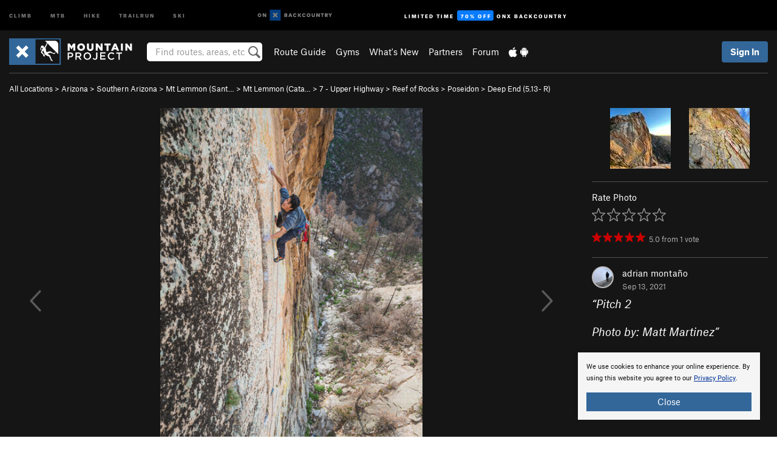

--- FILE ---
content_type: text/html; charset=utf-8
request_url: https://www.google.com/recaptcha/enterprise/anchor?ar=1&k=6LdFNV0jAAAAAJb9kqjVRGnzoAzDwSuJU1LLcyLn&co=aHR0cHM6Ly93d3cubW91bnRhaW5wcm9qZWN0LmNvbTo0NDM.&hl=en&v=PoyoqOPhxBO7pBk68S4YbpHZ&size=invisible&anchor-ms=20000&execute-ms=30000&cb=c40e08jmnlp2
body_size: 48601
content:
<!DOCTYPE HTML><html dir="ltr" lang="en"><head><meta http-equiv="Content-Type" content="text/html; charset=UTF-8">
<meta http-equiv="X-UA-Compatible" content="IE=edge">
<title>reCAPTCHA</title>
<style type="text/css">
/* cyrillic-ext */
@font-face {
  font-family: 'Roboto';
  font-style: normal;
  font-weight: 400;
  font-stretch: 100%;
  src: url(//fonts.gstatic.com/s/roboto/v48/KFO7CnqEu92Fr1ME7kSn66aGLdTylUAMa3GUBHMdazTgWw.woff2) format('woff2');
  unicode-range: U+0460-052F, U+1C80-1C8A, U+20B4, U+2DE0-2DFF, U+A640-A69F, U+FE2E-FE2F;
}
/* cyrillic */
@font-face {
  font-family: 'Roboto';
  font-style: normal;
  font-weight: 400;
  font-stretch: 100%;
  src: url(//fonts.gstatic.com/s/roboto/v48/KFO7CnqEu92Fr1ME7kSn66aGLdTylUAMa3iUBHMdazTgWw.woff2) format('woff2');
  unicode-range: U+0301, U+0400-045F, U+0490-0491, U+04B0-04B1, U+2116;
}
/* greek-ext */
@font-face {
  font-family: 'Roboto';
  font-style: normal;
  font-weight: 400;
  font-stretch: 100%;
  src: url(//fonts.gstatic.com/s/roboto/v48/KFO7CnqEu92Fr1ME7kSn66aGLdTylUAMa3CUBHMdazTgWw.woff2) format('woff2');
  unicode-range: U+1F00-1FFF;
}
/* greek */
@font-face {
  font-family: 'Roboto';
  font-style: normal;
  font-weight: 400;
  font-stretch: 100%;
  src: url(//fonts.gstatic.com/s/roboto/v48/KFO7CnqEu92Fr1ME7kSn66aGLdTylUAMa3-UBHMdazTgWw.woff2) format('woff2');
  unicode-range: U+0370-0377, U+037A-037F, U+0384-038A, U+038C, U+038E-03A1, U+03A3-03FF;
}
/* math */
@font-face {
  font-family: 'Roboto';
  font-style: normal;
  font-weight: 400;
  font-stretch: 100%;
  src: url(//fonts.gstatic.com/s/roboto/v48/KFO7CnqEu92Fr1ME7kSn66aGLdTylUAMawCUBHMdazTgWw.woff2) format('woff2');
  unicode-range: U+0302-0303, U+0305, U+0307-0308, U+0310, U+0312, U+0315, U+031A, U+0326-0327, U+032C, U+032F-0330, U+0332-0333, U+0338, U+033A, U+0346, U+034D, U+0391-03A1, U+03A3-03A9, U+03B1-03C9, U+03D1, U+03D5-03D6, U+03F0-03F1, U+03F4-03F5, U+2016-2017, U+2034-2038, U+203C, U+2040, U+2043, U+2047, U+2050, U+2057, U+205F, U+2070-2071, U+2074-208E, U+2090-209C, U+20D0-20DC, U+20E1, U+20E5-20EF, U+2100-2112, U+2114-2115, U+2117-2121, U+2123-214F, U+2190, U+2192, U+2194-21AE, U+21B0-21E5, U+21F1-21F2, U+21F4-2211, U+2213-2214, U+2216-22FF, U+2308-230B, U+2310, U+2319, U+231C-2321, U+2336-237A, U+237C, U+2395, U+239B-23B7, U+23D0, U+23DC-23E1, U+2474-2475, U+25AF, U+25B3, U+25B7, U+25BD, U+25C1, U+25CA, U+25CC, U+25FB, U+266D-266F, U+27C0-27FF, U+2900-2AFF, U+2B0E-2B11, U+2B30-2B4C, U+2BFE, U+3030, U+FF5B, U+FF5D, U+1D400-1D7FF, U+1EE00-1EEFF;
}
/* symbols */
@font-face {
  font-family: 'Roboto';
  font-style: normal;
  font-weight: 400;
  font-stretch: 100%;
  src: url(//fonts.gstatic.com/s/roboto/v48/KFO7CnqEu92Fr1ME7kSn66aGLdTylUAMaxKUBHMdazTgWw.woff2) format('woff2');
  unicode-range: U+0001-000C, U+000E-001F, U+007F-009F, U+20DD-20E0, U+20E2-20E4, U+2150-218F, U+2190, U+2192, U+2194-2199, U+21AF, U+21E6-21F0, U+21F3, U+2218-2219, U+2299, U+22C4-22C6, U+2300-243F, U+2440-244A, U+2460-24FF, U+25A0-27BF, U+2800-28FF, U+2921-2922, U+2981, U+29BF, U+29EB, U+2B00-2BFF, U+4DC0-4DFF, U+FFF9-FFFB, U+10140-1018E, U+10190-1019C, U+101A0, U+101D0-101FD, U+102E0-102FB, U+10E60-10E7E, U+1D2C0-1D2D3, U+1D2E0-1D37F, U+1F000-1F0FF, U+1F100-1F1AD, U+1F1E6-1F1FF, U+1F30D-1F30F, U+1F315, U+1F31C, U+1F31E, U+1F320-1F32C, U+1F336, U+1F378, U+1F37D, U+1F382, U+1F393-1F39F, U+1F3A7-1F3A8, U+1F3AC-1F3AF, U+1F3C2, U+1F3C4-1F3C6, U+1F3CA-1F3CE, U+1F3D4-1F3E0, U+1F3ED, U+1F3F1-1F3F3, U+1F3F5-1F3F7, U+1F408, U+1F415, U+1F41F, U+1F426, U+1F43F, U+1F441-1F442, U+1F444, U+1F446-1F449, U+1F44C-1F44E, U+1F453, U+1F46A, U+1F47D, U+1F4A3, U+1F4B0, U+1F4B3, U+1F4B9, U+1F4BB, U+1F4BF, U+1F4C8-1F4CB, U+1F4D6, U+1F4DA, U+1F4DF, U+1F4E3-1F4E6, U+1F4EA-1F4ED, U+1F4F7, U+1F4F9-1F4FB, U+1F4FD-1F4FE, U+1F503, U+1F507-1F50B, U+1F50D, U+1F512-1F513, U+1F53E-1F54A, U+1F54F-1F5FA, U+1F610, U+1F650-1F67F, U+1F687, U+1F68D, U+1F691, U+1F694, U+1F698, U+1F6AD, U+1F6B2, U+1F6B9-1F6BA, U+1F6BC, U+1F6C6-1F6CF, U+1F6D3-1F6D7, U+1F6E0-1F6EA, U+1F6F0-1F6F3, U+1F6F7-1F6FC, U+1F700-1F7FF, U+1F800-1F80B, U+1F810-1F847, U+1F850-1F859, U+1F860-1F887, U+1F890-1F8AD, U+1F8B0-1F8BB, U+1F8C0-1F8C1, U+1F900-1F90B, U+1F93B, U+1F946, U+1F984, U+1F996, U+1F9E9, U+1FA00-1FA6F, U+1FA70-1FA7C, U+1FA80-1FA89, U+1FA8F-1FAC6, U+1FACE-1FADC, U+1FADF-1FAE9, U+1FAF0-1FAF8, U+1FB00-1FBFF;
}
/* vietnamese */
@font-face {
  font-family: 'Roboto';
  font-style: normal;
  font-weight: 400;
  font-stretch: 100%;
  src: url(//fonts.gstatic.com/s/roboto/v48/KFO7CnqEu92Fr1ME7kSn66aGLdTylUAMa3OUBHMdazTgWw.woff2) format('woff2');
  unicode-range: U+0102-0103, U+0110-0111, U+0128-0129, U+0168-0169, U+01A0-01A1, U+01AF-01B0, U+0300-0301, U+0303-0304, U+0308-0309, U+0323, U+0329, U+1EA0-1EF9, U+20AB;
}
/* latin-ext */
@font-face {
  font-family: 'Roboto';
  font-style: normal;
  font-weight: 400;
  font-stretch: 100%;
  src: url(//fonts.gstatic.com/s/roboto/v48/KFO7CnqEu92Fr1ME7kSn66aGLdTylUAMa3KUBHMdazTgWw.woff2) format('woff2');
  unicode-range: U+0100-02BA, U+02BD-02C5, U+02C7-02CC, U+02CE-02D7, U+02DD-02FF, U+0304, U+0308, U+0329, U+1D00-1DBF, U+1E00-1E9F, U+1EF2-1EFF, U+2020, U+20A0-20AB, U+20AD-20C0, U+2113, U+2C60-2C7F, U+A720-A7FF;
}
/* latin */
@font-face {
  font-family: 'Roboto';
  font-style: normal;
  font-weight: 400;
  font-stretch: 100%;
  src: url(//fonts.gstatic.com/s/roboto/v48/KFO7CnqEu92Fr1ME7kSn66aGLdTylUAMa3yUBHMdazQ.woff2) format('woff2');
  unicode-range: U+0000-00FF, U+0131, U+0152-0153, U+02BB-02BC, U+02C6, U+02DA, U+02DC, U+0304, U+0308, U+0329, U+2000-206F, U+20AC, U+2122, U+2191, U+2193, U+2212, U+2215, U+FEFF, U+FFFD;
}
/* cyrillic-ext */
@font-face {
  font-family: 'Roboto';
  font-style: normal;
  font-weight: 500;
  font-stretch: 100%;
  src: url(//fonts.gstatic.com/s/roboto/v48/KFO7CnqEu92Fr1ME7kSn66aGLdTylUAMa3GUBHMdazTgWw.woff2) format('woff2');
  unicode-range: U+0460-052F, U+1C80-1C8A, U+20B4, U+2DE0-2DFF, U+A640-A69F, U+FE2E-FE2F;
}
/* cyrillic */
@font-face {
  font-family: 'Roboto';
  font-style: normal;
  font-weight: 500;
  font-stretch: 100%;
  src: url(//fonts.gstatic.com/s/roboto/v48/KFO7CnqEu92Fr1ME7kSn66aGLdTylUAMa3iUBHMdazTgWw.woff2) format('woff2');
  unicode-range: U+0301, U+0400-045F, U+0490-0491, U+04B0-04B1, U+2116;
}
/* greek-ext */
@font-face {
  font-family: 'Roboto';
  font-style: normal;
  font-weight: 500;
  font-stretch: 100%;
  src: url(//fonts.gstatic.com/s/roboto/v48/KFO7CnqEu92Fr1ME7kSn66aGLdTylUAMa3CUBHMdazTgWw.woff2) format('woff2');
  unicode-range: U+1F00-1FFF;
}
/* greek */
@font-face {
  font-family: 'Roboto';
  font-style: normal;
  font-weight: 500;
  font-stretch: 100%;
  src: url(//fonts.gstatic.com/s/roboto/v48/KFO7CnqEu92Fr1ME7kSn66aGLdTylUAMa3-UBHMdazTgWw.woff2) format('woff2');
  unicode-range: U+0370-0377, U+037A-037F, U+0384-038A, U+038C, U+038E-03A1, U+03A3-03FF;
}
/* math */
@font-face {
  font-family: 'Roboto';
  font-style: normal;
  font-weight: 500;
  font-stretch: 100%;
  src: url(//fonts.gstatic.com/s/roboto/v48/KFO7CnqEu92Fr1ME7kSn66aGLdTylUAMawCUBHMdazTgWw.woff2) format('woff2');
  unicode-range: U+0302-0303, U+0305, U+0307-0308, U+0310, U+0312, U+0315, U+031A, U+0326-0327, U+032C, U+032F-0330, U+0332-0333, U+0338, U+033A, U+0346, U+034D, U+0391-03A1, U+03A3-03A9, U+03B1-03C9, U+03D1, U+03D5-03D6, U+03F0-03F1, U+03F4-03F5, U+2016-2017, U+2034-2038, U+203C, U+2040, U+2043, U+2047, U+2050, U+2057, U+205F, U+2070-2071, U+2074-208E, U+2090-209C, U+20D0-20DC, U+20E1, U+20E5-20EF, U+2100-2112, U+2114-2115, U+2117-2121, U+2123-214F, U+2190, U+2192, U+2194-21AE, U+21B0-21E5, U+21F1-21F2, U+21F4-2211, U+2213-2214, U+2216-22FF, U+2308-230B, U+2310, U+2319, U+231C-2321, U+2336-237A, U+237C, U+2395, U+239B-23B7, U+23D0, U+23DC-23E1, U+2474-2475, U+25AF, U+25B3, U+25B7, U+25BD, U+25C1, U+25CA, U+25CC, U+25FB, U+266D-266F, U+27C0-27FF, U+2900-2AFF, U+2B0E-2B11, U+2B30-2B4C, U+2BFE, U+3030, U+FF5B, U+FF5D, U+1D400-1D7FF, U+1EE00-1EEFF;
}
/* symbols */
@font-face {
  font-family: 'Roboto';
  font-style: normal;
  font-weight: 500;
  font-stretch: 100%;
  src: url(//fonts.gstatic.com/s/roboto/v48/KFO7CnqEu92Fr1ME7kSn66aGLdTylUAMaxKUBHMdazTgWw.woff2) format('woff2');
  unicode-range: U+0001-000C, U+000E-001F, U+007F-009F, U+20DD-20E0, U+20E2-20E4, U+2150-218F, U+2190, U+2192, U+2194-2199, U+21AF, U+21E6-21F0, U+21F3, U+2218-2219, U+2299, U+22C4-22C6, U+2300-243F, U+2440-244A, U+2460-24FF, U+25A0-27BF, U+2800-28FF, U+2921-2922, U+2981, U+29BF, U+29EB, U+2B00-2BFF, U+4DC0-4DFF, U+FFF9-FFFB, U+10140-1018E, U+10190-1019C, U+101A0, U+101D0-101FD, U+102E0-102FB, U+10E60-10E7E, U+1D2C0-1D2D3, U+1D2E0-1D37F, U+1F000-1F0FF, U+1F100-1F1AD, U+1F1E6-1F1FF, U+1F30D-1F30F, U+1F315, U+1F31C, U+1F31E, U+1F320-1F32C, U+1F336, U+1F378, U+1F37D, U+1F382, U+1F393-1F39F, U+1F3A7-1F3A8, U+1F3AC-1F3AF, U+1F3C2, U+1F3C4-1F3C6, U+1F3CA-1F3CE, U+1F3D4-1F3E0, U+1F3ED, U+1F3F1-1F3F3, U+1F3F5-1F3F7, U+1F408, U+1F415, U+1F41F, U+1F426, U+1F43F, U+1F441-1F442, U+1F444, U+1F446-1F449, U+1F44C-1F44E, U+1F453, U+1F46A, U+1F47D, U+1F4A3, U+1F4B0, U+1F4B3, U+1F4B9, U+1F4BB, U+1F4BF, U+1F4C8-1F4CB, U+1F4D6, U+1F4DA, U+1F4DF, U+1F4E3-1F4E6, U+1F4EA-1F4ED, U+1F4F7, U+1F4F9-1F4FB, U+1F4FD-1F4FE, U+1F503, U+1F507-1F50B, U+1F50D, U+1F512-1F513, U+1F53E-1F54A, U+1F54F-1F5FA, U+1F610, U+1F650-1F67F, U+1F687, U+1F68D, U+1F691, U+1F694, U+1F698, U+1F6AD, U+1F6B2, U+1F6B9-1F6BA, U+1F6BC, U+1F6C6-1F6CF, U+1F6D3-1F6D7, U+1F6E0-1F6EA, U+1F6F0-1F6F3, U+1F6F7-1F6FC, U+1F700-1F7FF, U+1F800-1F80B, U+1F810-1F847, U+1F850-1F859, U+1F860-1F887, U+1F890-1F8AD, U+1F8B0-1F8BB, U+1F8C0-1F8C1, U+1F900-1F90B, U+1F93B, U+1F946, U+1F984, U+1F996, U+1F9E9, U+1FA00-1FA6F, U+1FA70-1FA7C, U+1FA80-1FA89, U+1FA8F-1FAC6, U+1FACE-1FADC, U+1FADF-1FAE9, U+1FAF0-1FAF8, U+1FB00-1FBFF;
}
/* vietnamese */
@font-face {
  font-family: 'Roboto';
  font-style: normal;
  font-weight: 500;
  font-stretch: 100%;
  src: url(//fonts.gstatic.com/s/roboto/v48/KFO7CnqEu92Fr1ME7kSn66aGLdTylUAMa3OUBHMdazTgWw.woff2) format('woff2');
  unicode-range: U+0102-0103, U+0110-0111, U+0128-0129, U+0168-0169, U+01A0-01A1, U+01AF-01B0, U+0300-0301, U+0303-0304, U+0308-0309, U+0323, U+0329, U+1EA0-1EF9, U+20AB;
}
/* latin-ext */
@font-face {
  font-family: 'Roboto';
  font-style: normal;
  font-weight: 500;
  font-stretch: 100%;
  src: url(//fonts.gstatic.com/s/roboto/v48/KFO7CnqEu92Fr1ME7kSn66aGLdTylUAMa3KUBHMdazTgWw.woff2) format('woff2');
  unicode-range: U+0100-02BA, U+02BD-02C5, U+02C7-02CC, U+02CE-02D7, U+02DD-02FF, U+0304, U+0308, U+0329, U+1D00-1DBF, U+1E00-1E9F, U+1EF2-1EFF, U+2020, U+20A0-20AB, U+20AD-20C0, U+2113, U+2C60-2C7F, U+A720-A7FF;
}
/* latin */
@font-face {
  font-family: 'Roboto';
  font-style: normal;
  font-weight: 500;
  font-stretch: 100%;
  src: url(//fonts.gstatic.com/s/roboto/v48/KFO7CnqEu92Fr1ME7kSn66aGLdTylUAMa3yUBHMdazQ.woff2) format('woff2');
  unicode-range: U+0000-00FF, U+0131, U+0152-0153, U+02BB-02BC, U+02C6, U+02DA, U+02DC, U+0304, U+0308, U+0329, U+2000-206F, U+20AC, U+2122, U+2191, U+2193, U+2212, U+2215, U+FEFF, U+FFFD;
}
/* cyrillic-ext */
@font-face {
  font-family: 'Roboto';
  font-style: normal;
  font-weight: 900;
  font-stretch: 100%;
  src: url(//fonts.gstatic.com/s/roboto/v48/KFO7CnqEu92Fr1ME7kSn66aGLdTylUAMa3GUBHMdazTgWw.woff2) format('woff2');
  unicode-range: U+0460-052F, U+1C80-1C8A, U+20B4, U+2DE0-2DFF, U+A640-A69F, U+FE2E-FE2F;
}
/* cyrillic */
@font-face {
  font-family: 'Roboto';
  font-style: normal;
  font-weight: 900;
  font-stretch: 100%;
  src: url(//fonts.gstatic.com/s/roboto/v48/KFO7CnqEu92Fr1ME7kSn66aGLdTylUAMa3iUBHMdazTgWw.woff2) format('woff2');
  unicode-range: U+0301, U+0400-045F, U+0490-0491, U+04B0-04B1, U+2116;
}
/* greek-ext */
@font-face {
  font-family: 'Roboto';
  font-style: normal;
  font-weight: 900;
  font-stretch: 100%;
  src: url(//fonts.gstatic.com/s/roboto/v48/KFO7CnqEu92Fr1ME7kSn66aGLdTylUAMa3CUBHMdazTgWw.woff2) format('woff2');
  unicode-range: U+1F00-1FFF;
}
/* greek */
@font-face {
  font-family: 'Roboto';
  font-style: normal;
  font-weight: 900;
  font-stretch: 100%;
  src: url(//fonts.gstatic.com/s/roboto/v48/KFO7CnqEu92Fr1ME7kSn66aGLdTylUAMa3-UBHMdazTgWw.woff2) format('woff2');
  unicode-range: U+0370-0377, U+037A-037F, U+0384-038A, U+038C, U+038E-03A1, U+03A3-03FF;
}
/* math */
@font-face {
  font-family: 'Roboto';
  font-style: normal;
  font-weight: 900;
  font-stretch: 100%;
  src: url(//fonts.gstatic.com/s/roboto/v48/KFO7CnqEu92Fr1ME7kSn66aGLdTylUAMawCUBHMdazTgWw.woff2) format('woff2');
  unicode-range: U+0302-0303, U+0305, U+0307-0308, U+0310, U+0312, U+0315, U+031A, U+0326-0327, U+032C, U+032F-0330, U+0332-0333, U+0338, U+033A, U+0346, U+034D, U+0391-03A1, U+03A3-03A9, U+03B1-03C9, U+03D1, U+03D5-03D6, U+03F0-03F1, U+03F4-03F5, U+2016-2017, U+2034-2038, U+203C, U+2040, U+2043, U+2047, U+2050, U+2057, U+205F, U+2070-2071, U+2074-208E, U+2090-209C, U+20D0-20DC, U+20E1, U+20E5-20EF, U+2100-2112, U+2114-2115, U+2117-2121, U+2123-214F, U+2190, U+2192, U+2194-21AE, U+21B0-21E5, U+21F1-21F2, U+21F4-2211, U+2213-2214, U+2216-22FF, U+2308-230B, U+2310, U+2319, U+231C-2321, U+2336-237A, U+237C, U+2395, U+239B-23B7, U+23D0, U+23DC-23E1, U+2474-2475, U+25AF, U+25B3, U+25B7, U+25BD, U+25C1, U+25CA, U+25CC, U+25FB, U+266D-266F, U+27C0-27FF, U+2900-2AFF, U+2B0E-2B11, U+2B30-2B4C, U+2BFE, U+3030, U+FF5B, U+FF5D, U+1D400-1D7FF, U+1EE00-1EEFF;
}
/* symbols */
@font-face {
  font-family: 'Roboto';
  font-style: normal;
  font-weight: 900;
  font-stretch: 100%;
  src: url(//fonts.gstatic.com/s/roboto/v48/KFO7CnqEu92Fr1ME7kSn66aGLdTylUAMaxKUBHMdazTgWw.woff2) format('woff2');
  unicode-range: U+0001-000C, U+000E-001F, U+007F-009F, U+20DD-20E0, U+20E2-20E4, U+2150-218F, U+2190, U+2192, U+2194-2199, U+21AF, U+21E6-21F0, U+21F3, U+2218-2219, U+2299, U+22C4-22C6, U+2300-243F, U+2440-244A, U+2460-24FF, U+25A0-27BF, U+2800-28FF, U+2921-2922, U+2981, U+29BF, U+29EB, U+2B00-2BFF, U+4DC0-4DFF, U+FFF9-FFFB, U+10140-1018E, U+10190-1019C, U+101A0, U+101D0-101FD, U+102E0-102FB, U+10E60-10E7E, U+1D2C0-1D2D3, U+1D2E0-1D37F, U+1F000-1F0FF, U+1F100-1F1AD, U+1F1E6-1F1FF, U+1F30D-1F30F, U+1F315, U+1F31C, U+1F31E, U+1F320-1F32C, U+1F336, U+1F378, U+1F37D, U+1F382, U+1F393-1F39F, U+1F3A7-1F3A8, U+1F3AC-1F3AF, U+1F3C2, U+1F3C4-1F3C6, U+1F3CA-1F3CE, U+1F3D4-1F3E0, U+1F3ED, U+1F3F1-1F3F3, U+1F3F5-1F3F7, U+1F408, U+1F415, U+1F41F, U+1F426, U+1F43F, U+1F441-1F442, U+1F444, U+1F446-1F449, U+1F44C-1F44E, U+1F453, U+1F46A, U+1F47D, U+1F4A3, U+1F4B0, U+1F4B3, U+1F4B9, U+1F4BB, U+1F4BF, U+1F4C8-1F4CB, U+1F4D6, U+1F4DA, U+1F4DF, U+1F4E3-1F4E6, U+1F4EA-1F4ED, U+1F4F7, U+1F4F9-1F4FB, U+1F4FD-1F4FE, U+1F503, U+1F507-1F50B, U+1F50D, U+1F512-1F513, U+1F53E-1F54A, U+1F54F-1F5FA, U+1F610, U+1F650-1F67F, U+1F687, U+1F68D, U+1F691, U+1F694, U+1F698, U+1F6AD, U+1F6B2, U+1F6B9-1F6BA, U+1F6BC, U+1F6C6-1F6CF, U+1F6D3-1F6D7, U+1F6E0-1F6EA, U+1F6F0-1F6F3, U+1F6F7-1F6FC, U+1F700-1F7FF, U+1F800-1F80B, U+1F810-1F847, U+1F850-1F859, U+1F860-1F887, U+1F890-1F8AD, U+1F8B0-1F8BB, U+1F8C0-1F8C1, U+1F900-1F90B, U+1F93B, U+1F946, U+1F984, U+1F996, U+1F9E9, U+1FA00-1FA6F, U+1FA70-1FA7C, U+1FA80-1FA89, U+1FA8F-1FAC6, U+1FACE-1FADC, U+1FADF-1FAE9, U+1FAF0-1FAF8, U+1FB00-1FBFF;
}
/* vietnamese */
@font-face {
  font-family: 'Roboto';
  font-style: normal;
  font-weight: 900;
  font-stretch: 100%;
  src: url(//fonts.gstatic.com/s/roboto/v48/KFO7CnqEu92Fr1ME7kSn66aGLdTylUAMa3OUBHMdazTgWw.woff2) format('woff2');
  unicode-range: U+0102-0103, U+0110-0111, U+0128-0129, U+0168-0169, U+01A0-01A1, U+01AF-01B0, U+0300-0301, U+0303-0304, U+0308-0309, U+0323, U+0329, U+1EA0-1EF9, U+20AB;
}
/* latin-ext */
@font-face {
  font-family: 'Roboto';
  font-style: normal;
  font-weight: 900;
  font-stretch: 100%;
  src: url(//fonts.gstatic.com/s/roboto/v48/KFO7CnqEu92Fr1ME7kSn66aGLdTylUAMa3KUBHMdazTgWw.woff2) format('woff2');
  unicode-range: U+0100-02BA, U+02BD-02C5, U+02C7-02CC, U+02CE-02D7, U+02DD-02FF, U+0304, U+0308, U+0329, U+1D00-1DBF, U+1E00-1E9F, U+1EF2-1EFF, U+2020, U+20A0-20AB, U+20AD-20C0, U+2113, U+2C60-2C7F, U+A720-A7FF;
}
/* latin */
@font-face {
  font-family: 'Roboto';
  font-style: normal;
  font-weight: 900;
  font-stretch: 100%;
  src: url(//fonts.gstatic.com/s/roboto/v48/KFO7CnqEu92Fr1ME7kSn66aGLdTylUAMa3yUBHMdazQ.woff2) format('woff2');
  unicode-range: U+0000-00FF, U+0131, U+0152-0153, U+02BB-02BC, U+02C6, U+02DA, U+02DC, U+0304, U+0308, U+0329, U+2000-206F, U+20AC, U+2122, U+2191, U+2193, U+2212, U+2215, U+FEFF, U+FFFD;
}

</style>
<link rel="stylesheet" type="text/css" href="https://www.gstatic.com/recaptcha/releases/PoyoqOPhxBO7pBk68S4YbpHZ/styles__ltr.css">
<script nonce="_aMsFNDl9EmpmRm_Llvc9g" type="text/javascript">window['__recaptcha_api'] = 'https://www.google.com/recaptcha/enterprise/';</script>
<script type="text/javascript" src="https://www.gstatic.com/recaptcha/releases/PoyoqOPhxBO7pBk68S4YbpHZ/recaptcha__en.js" nonce="_aMsFNDl9EmpmRm_Llvc9g">
      
    </script></head>
<body><div id="rc-anchor-alert" class="rc-anchor-alert"></div>
<input type="hidden" id="recaptcha-token" value="[base64]">
<script type="text/javascript" nonce="_aMsFNDl9EmpmRm_Llvc9g">
      recaptcha.anchor.Main.init("[\x22ainput\x22,[\x22bgdata\x22,\x22\x22,\[base64]/[base64]/[base64]/KE4oMTI0LHYsdi5HKSxMWihsLHYpKTpOKDEyNCx2LGwpLFYpLHYpLFQpKSxGKDE3MSx2KX0scjc9ZnVuY3Rpb24obCl7cmV0dXJuIGx9LEM9ZnVuY3Rpb24obCxWLHYpe04odixsLFYpLFZbYWtdPTI3OTZ9LG49ZnVuY3Rpb24obCxWKXtWLlg9KChWLlg/[base64]/[base64]/[base64]/[base64]/[base64]/[base64]/[base64]/[base64]/[base64]/[base64]/[base64]\\u003d\x22,\[base64]\\u003d\\u003d\x22,\x22d8ObwqA4w69Zw73CscOzw5rCg3B7YRvDp8OEdFlCScK/w7c1NH/CisOPwrLCrAVFw5EIfUk+wrYew7LCmsKOwq8OwqzCq8O3wrxSwqQiw6J+PV/DpDZzIBFhw4w/VHtKHMK7woPDuhB5U08nwqLDocK7Nw8RHkYJwpTDpcKdw6bCj8OKwrAGw4bDn8OZwptzUsKYw5HDrsKhwrbCgFhtw5jClMK6RcO/M8K9w6DDpcORSsO5bDw/fArDoSE/w7IqworDuU3DqBDCjcOKw5TDkS3DscOcZy/DqhtPwoQ/O8OyDkTDqFHCumtHE8O2FDbCkRFww4DCqBcKw5HCrDXDoVtSwoJBfhANwoEUwp9QWCDDkX95dcO9w4EVwr/DncKUHMOyQMKlw5rDmsOgZnBmw5/DncK0w4Ncw5rCs3PCpMO2w4lKwrZGw4/DosOfw7MmQi7CnDgrwq8Lw67DucOQwq0KNkxKwpRhw7jDnRbCusOpw7w6wqxMwrIYZcOfwp/CrFphwoUjNFwpw5jDqXTCqxZ5w5MFw4rCiH/ChAbDlMOZw5pFJsOrw4LCqR8iKsOAw7IAw5J1X8KVWcKyw7dfYCMMwoImwoIMEzpiw5svw5xLwrgKw6AVBiYsWyFIw70fCCF0JsOzdlHDmVR3LV9Nw7hDfcKzWl3DoHvDt3VoelHDkMKAwqBAVGjCmW/[base64]/CisO9Xz7Crzs/FcKDGXjCp8O5w5YEMcKfw4pYE8KPP8Kiw6jDtMK2woTCssOxw6BWcMKIwqYGNSQtwrDCtMOXAAJdei15wpUPwoRsYcKGd8K4w49zEsKawrM9w5prwpbCskI8w6Vow4wVIXoZwobCsERAcMOhw7Jcw4QLw7VZecOHw5jDosKFw4A8dMORM0PDuQPDs8ORwrnDqE/CqGvDs8KTw6TChRHDui/DrwXDssKLwrbCr8OdAsKzw6k/[base64]/CkB3Cnm3Cu8K0OnIvcxgUwqfCv3bDuWrChQ/[base64]/N1fDrErDtxZpwox5w5d8wpbCjmrDk8OibkzCgsOfKBzDigHDq28cw47DnAM2wqouw6/CgEUywqUuQsKlKMKnwqjDsD0pw5PCjMO1TsOmwrlzw404wqnCmA4lBn7CikbCm8Krw4jCoXrDj0IlThgLOsKUwoNUw5LDjcKHwr3DoknCiQkXwr04d8KlwojCm8Kow4TDsSY1woBRAcKQwq7Cn8OWeHgnwrssMcOkVcK6w6oFRD/DmWAcw7bCl8K2XHYNLUTCnsONEsOdwo/CiMKxOcKGwposasO3ITDDjFvDqcKlf8Opw5zDn8K3wpxuHCAMw6VjaDDDkMKpw5pkPxrDrRbCq8O9wpJlQy4Kw4bCol0FwrIlAQXDgMOPw4nCsDVWw4VBwpfCoXPDmRhuw7DDr2zDhsKJw4UbTMK2w7nDinnCl0DDh8Kmw6IXUEcVw64DwrIzcsOrHcKIwoPCpBjCrz/CkMKcbAZGc8KJwoTChcO9w7rDh8K0Ki4wXRjCjwvDocKhT1M3eMOrV8Oew4fClcOyCsODw40BW8OPwqtFDMKUwqXDq10lwozCr8KmEMOkw5Viw5Nyw4/DgMKSUsKPwrVRwo7DqcOVB1fDv1RtwoTCjsOnQyvCkAXDvcKbdcOvITnDm8KJbcO/[base64]/CnlRpwod1VRvDt8KWw5jDo0HDrsOVwq5/w70yPnXCskEKX3rCmlzClMKeIcORBcKgwrDCjMOUwqFbbMOpwo1UTGrDqMKIKSXCmhN4Kk7DjsOWw6HDusOzwpJYwqbCnMKsw5V7wrRyw4ARw7XCtAp2w4kZwrk0w50rSsKycMKiSMKww7osMcKewpNDX8ONw4McwqxjwroSw6rCvsOvNMOkw5/CjhUIwrhzw58bd1Z5w7rDhsOswr7DukTCusO2PMKDwpk/NsKBwox5U1LClsOswq7CnzDCtcK3G8KEw5XDgUbCosK9wrhtwq/Dkj5LSwsWL8ObwqUHwr/Ct8Kwb8KewrfCr8K7wpnCi8OKNnh6MMKNK8KFcxkmO0HCqw9Jwr4MW3bDmcK6GcOGfsKpwplfwpzCkjBjw5/CpcO6SMOINSjDmsKMwpNYLi/CvMKsbWxYwrYuV8OAw6UTw4bChCHCq1XChD/DrsOQPcKlwpXDnjnDjcKTwrfClGRRPMOFFsK/w7zDolfDlcK8YsOfw73CpMK+PHd0wr7CoV3DujXDsEppTcKlK3V9G8Krw5fCvMO7eEfCuxvDuSnCqsOgw5hbwo0gX8OPw7PDvsO7w7YrwpxLMsOPJGxowqgFWG3Dr8O1asOFw7fCkUwIMULDpC7Dq8OQw7jCksOWwrPDnG0/w4LDrRnCkcO2w54hwrrChy1heMKiKsKWw4nCocOvLyrCqGVhwpfCnsOgwpEGw4TDjFHCksOyeQJGN1A/[base64]/w6HCqictw6zCuXR1wpkAw47CiSrDnGFiMcKcwpNuFMOmXcKmGsKvw6snwoHCi0nChMO5Dhc6OyTClFzCtApkwoxccMOoXkBcaMO+wpHCp3h5wo50wqrCvA5Fw6DDqXgXIUDCusOpw59nGcO/wp3Cp8OAwr0MCWvDqTwgWX8SNMO6BEVjdVfCgsOBZD1XJHBow5rDp8OTwq/[base64]/DkTocBFPDhi7DmVrClTEoVB/CgMOkwq8Mw5DDhMKfeBXDuxl9LWbDrsK4wpLDtmDDl8O3PFjDocOiAWRPw61Bw4zDocOPdmDCncK0LAFbAsKiYBzDowbDgsKyTD/[base64]/FSdpD8KAEMKnwpNCcg3DoHHCsHwTw6EFE2HDucO3wqDDpWjDrMOXfcK9w5svFzd/ZBbDshMNwrzDg8OuW2TDnMKPHldILcKawqLDiMO5w7PDmyPChcKQOlfCt8KFw4Mawo/CvAvDj8OiBcOPw7AUHU0zwo3CoDZGWx/[base64]/CiRPCqTonwqvDsURAw6JbN39Bw5HCosO3PzrCq8KEF8K+SMKyfcOnw7jChWXDiMKTLsO8DGbDkDjDhsOOwrHCrQRSe8KLwqFlEC0QUW7DrXczRsKTw5p0wqceWXbChE/Cv0wfw4p4w5XDqMKQwpvDpcKxfQd/wrxEcMKKWX4pJz/CklxfZiVTwrIXOk9fbhNbe2AVDDU8wqgHD1TChcOYeMOSwp3DoAjDuMOaHcObfXdhwp/Dn8KZHRQBwqduZsKbw6/[base64]/SFViScOzwpDCrgfDo8KiwrTDhXwQSF/CrMKkw53DisO+w4fCvi9XwqHDr8OdwpV0w6ovw4QrG2wjw4TDvsKBCRrCosOZWDDDqHnDjcOsGkVuwokmwqlAw4tHw4bDmh8Cw58KKcKtw6E6wqLDsjFxQcO1wq/DpcO9FMKxdxMqa1kxSgPCu8OKa8OxM8OUw7MoZMOoW8OIQ8KfN8KJwrPDpy3DjzBafSvCiMKzejbDpsOLw5fCgcO4RW7DosKtcCJ+d1/DvkZswoTCn8KsY8O5WsO8w6HCtBvCrn8Gw5TDo8Oufy3DskJ5aEPCsRkWJBAUcnbCqDVJwrQ1w5oMcQYDwohwBsOvW8KGdcKJwpTCgcOww7zCl07CqRhXw5lpw4gcLBvCulPCgEwrM8ORw6Q0a0TCk8OQfMKPKcKVSMKVF8Ojw6fDhm/Ctw/DnEREIsKHQcOqHMO8w65UKx51w7dXPT1LWcKlZDQgEsKjVnoow5bCrR1VOjpBMMO6w4YXRHHDvcOJKsOsw6vDgRs0esKRw4wSW8OAFT5/[base64]/DqsKVdsKVw4suw5Jcw7QdaSvDhgQZwqMww4lswpPCr8OVcsOpwrXDhWkGw7YCH8OnYEzCizNLw6QqBnRpw5fCsgNfX8KBSsKNecKPIcKzcGbChjvDg8KEN8KOPRfChWzDhMKRP8Kkw7pYdcOfVcOXw7fCo8O8w5Q/PsOTwoHDhQHCn8KhwoXDvMOqfmRoN0bDu3zDuA4rMMKLAh3Dk8Oyw7oJGxQawobCpsKrYz/Cu2V9w6zClRdjQsKzc8OlwpBKwo0JRQkRw5TCugDCrMKgLVIkfh0AAkfCjMOHSWjDvR3DmmAkG8Ktw7DDgcKiFThZwrEJwpLCmjgnXF/[base64]/wq8GwoXCuHjCg8OgDMOIwrfDlcOuw74lwptBwpgcATHCsMKWDcKaN8OnXWbCh3PDkMKXwovDm08Iwpt1w5XDp8O8woZ0wrTCtsKgBsKoQ8KPF8KGUlnDhEUpwrbDszh8VznDpsOKcktNJsOOIMKqw6l0QmzCjsK/JcOYehbDjkbDlMK+w53CoztswrkiwrwEw5vDp3PCtcKeEyMvwq0cw7/DsMKYwqjDk8OXwrN+wrbDusKCw4/[base64]/CuMKEw7HDoMOwOMKZwpR+w7RoAcOKw7IkwoLDiCcOQlQrw7ldwr5rUitqT8OowoPClcK9w5jCrALDpgQeBMOZWcOcYsOSw5nCnMOEXzXDhXdZGQ/DvcOhG8OTfFArXMKpOWrDvsO2PsKVwrXCgsOtP8KGw4PDq0rDrTHCqmvCpsOPw4XDvMK+JC00IG1qN0LCmMOMw5XCgcKRwqrDk8O5WsKfOxxALVM8wrUdWcOWcS3DqcKAw5ogwp7DgAQ/wqLCp8KqwqfCgSbDk8K6wrTDqcKuwplOw5A/FMKnwqDCi8KjE8OLa8ORwpPCs8KnPF/DvG/Dvl/CvsKWw5dDBhlICcOmw78uBMK5w6/DusKdM2/DvcOZbcKSwobCrsK0ZMKYGw5edSbCgcOIe8KFbhlkw7bChyMfLcO1CVZlwpTDmMKOFXTCmMK/w7pHPcKOYMOow5VLw5puPsOZw5skbxhKRytKQmfDkcKGEsKKEGfDlMKnccOcTnZewpTCvsO4GsOFRBTCqMOFw554UsKgw7hGwp04bxkwaMOwVRvDvgrDocKGGMO5OwHCh8OewpQ/[base64]/DqlHDu8O3aiNUJBDDjcOhEzTClMOaw6/Dog7DiRQOJMO1w5NPw4TCvhEDwq3Dngh8EsOlw4tdwrJawqlXSMKHYMKIJsKyfsKUwqZZw6ALw7BUA8OWPsOlVcO5w4DCk8OywqzDsAdOw7zDsUdoW8OuSsKAfsKMVcK3BDpoB8Oyw4zDjcO6wpzCnsKFP29sa8KQcVZ9wp/DusKnworCqMKCF8KMDycPFxB2YzhEacO/aMKLwqXChsKNw6Imw7LCtMKnw7F7Y8OMQsOjbcKXw7x6w5rDjsOKwpDDqcKmwpkiPVfDu0XDgcO/bnfCpsKZw6TDjD/DqUnCnMKgw5xEJsOqDMOaw5fCnnfDiz1PwrrDtsONZMOYw5zCocO/w7l7GsOyw6TDh8OCMcKLwodTaMORcwDDg8K8wpPCmDpBw6TDoMKXYGjDsGPDnsKSw4Row48HM8KMw7VzesOzJk/Ch8KmRk/Ci2/DoyFHdsOYSlDDjF7Ciw/[base64]/Dpmh2S8O4TTnCnMOGEsO6T1JxEMOGw7kQw5INw7/CnzbDkQJCw6AzP0HCpsOpwovDq8Ksw4JvcRIAw6Blwr/Dh8OVw4IDwo8lwqjCrGU/[base64]/PV9tw5rCvsKmw7jCh1cEw7nDosOMFgfCmsOZw4bDvMKjwo/Cj3bDoMK5RcOsV8KVwpjCs8Kyw4zCmcKsw7HCrMKtwoR9TCQwwqzDqm3CgyNXacKAYMKVwoLClsOhwpYxw4HChcKHw7pYRDMWUiN0woIQw5vDmMOIP8KSGy7DjsKAwoXCh8KYAMO3WsKdOMKkYsO/VSXDmlvCvhHCjw7Cr8OJbE/DqnrDucO+w5YOwqPDhihBwq7Ds8O5QsKFZFd0UlYZw7tkSMKFw7nDrHhRCcKswpALw54aFFTCoUFDU0g6BDnCiHFRIBjDsSvCmXRdw5rDj0N/w5bCrcK+UH5twpPDvMKww7sUw5U+w6JqfMKkwqTDtXPDlEHCrX5fw5nCi2HDh8O/w4IawrpuW8K3wqnCnsOjwrttwoMtw53DmjHDhycRTjvCtcOjw6fCssKjM8O+w43DtFPDl8OQQcOfEF8bwpPCi8OYFHkWR8KUdwwewqkAwqQUwpsNCcOpEk/[base64]/DiMKIwqfCrXEvIMO/K8OewpPCmWLCuGXDhmHCnjfCiwZQNcKRNnZDPzQQwpVnesOPw7IRbcKvPQ0IKXTDpjnDl8KnBSLDqFcEPsK3M0vDgMOrEELDrcO6dMOaDS4gw4zDgsOUZx/CvsO0fW3Dn103wr9VwqQ9w54qw50Pwr8WOC/[base64]/CniYQwoNUGH0dbVk9w41IBcOXwpbCt1vCl8KtU3/DrA3DulDCp3MLXB41HD8Nw7QhL8KuScK4w4tDUinCq8OGwqPCkkbCssOUEhwUD2rDusKzwqJNwqc7wrTDqXtvUcKkV8K6OHLCqFI1w5PDtcORwp8qwr91esOVw4sdw4o+wrpFT8K0w7fDg8KmHsO8KmfCjBRdwrTChRXCscKTw6sOEcKAw67CvQA2A3nDkjtlIG/Dg2A0w5rCnsOfw65DYjBQJsO+wp3DisOKMcOuwp16wox1PMOIwrhUVcKMJhFmL0AYwq/CrcO/w7LCtsOCLw8cwrYLVMOTQQvCiynClcKTwpIWJUgmwolOw59rMcOFLMOnw6oHRW9DfTbCj8OeSsONJcKJPMOwwqAcwq8SwpXCpMKmw7UTKjLCkMKTw6IhIm/DvMO2w6/[base64]/XnXCpMOENnxNw4/DkyrCmGbDrm0rKxNZwpTDqHcxcEfDskfCk8O3XiIhwrVnNVcKXMK7AMOHG2LCm1nDqsO8w7Aiwp1bcQB3w6U8wr/DpgDCs3g4NsOiHFUvwrR1ZsK+EMOpwrPCtylKwrRMw4TCp0vCnmrCuMOqEwTDjS/Crl91w4gRRhfDoMKZwr4WNsOuwqDDpHLCqQ3CoBNbBcO0RMOjfcORJQsFPlEUwpARwpTDlSwsIsOTwqvDpcKTwpsWZ8OrF8KKw6Q0woFhPcKbwpHCnlTDiT/DtsODeivCn8KrP8KFwrDCgFASOlHDlC7DocKQwpRAZcOTGcKPw6xkw7hBM1/CssOwJ8OdcgBEw5nDjVBfw7J9UWTCmgF+w75cwqp7w5s4FhbCmjTChcOUw7/CgsOvw4vCgmPCh8OAwrxCw6lnw6U3WcOmZMOCQcKTbAXCqMOlw43DkyvDssKgw4AMw6HCslbDr8OOwqbDm8Oywq/CtsOBDcK3BMOeIEQEw5guw7pwLX/[base64]/wq8pwoNNw7R0OyoYw5rDrsKYbDPDrxI3woTCtx1vS8Kxw7nCmcKcw6Nhw4JXdsOqAE7CkB/DpHYgMMKhwq8Iw4bDhA04w5tvUcKBw6LCvMKSKh7DpzN2w4rCqwNMwq1vLnvDiD/CkcKqw7/CgWzCqmrDjRFQMMKjwojCvsKNw7XCnA9/w7rDpMOwfD3DhcKjw6DDscOBTk5WwpXCuiFTYnUTwoHDscKUw5nDr1huEyvDuxvClMOAGcOcAyNmw4fDm8OmE8Kcw486w5ZJw5/[base64]/ChiLDgFUmwpxPw4bDvcKhw7lFw5/DtcKCKgVEwpxSacKlZQrDgMOJPsOteR9Ew5bDoSzDvsO9RTwFQsOtwqzDukYVwrLDvMOuw4Vzw4LCuSBRDMKoDMOhN2zDhsKKYERDwqkHe8ORI3bDol1Ww6QgwqQbwqR0YwTCmxjCgyzDqwnDvEnCjsOKSQ1tah0ewr/DtEAawq7CnMOhw5I4wq/[base64]/Ck8Otw7XCggTCikdhIk4sw4bDlzVKw7lZI8KJwrZWbsOMMgd2TXINcsKRworCixELCcKxwq4mQcO2J8K6wo/[base64]/[base64]/CmsK8ecONwpMDZTXCtMKgwobDjsOVAcKaw4kjw70oLTIWHn5Fw7nCmcOIB34eAcOow77CkMOrw6RDwqDDuEBBFMKaw6U4CDTCsMKXw7vDvXnDnifDn8OCw5NfXjozw7NFw7TDn8K6woprw5bCkAIdwrjDkMOKYHtIwotlw4cDw75swo9wMcK/[base64]/CvMKsbsKjehHDikQ/[base64]/S8OSe8OMwojDisOWw6wvw6fCiMOqEmvDuEtYw4bDoi1Je8KIw4BBwoLDp3zCs1YDLz8pwqHCmsOZwoZSw6QBw5PDscKeIgTDlMK8woIbwpsHPMO/U1HCrsKmwofDt8OlwqDDoT8/w5nDpkYmw7ovAxTDusOxdigGAB0kFcOOTMOiMkFSGcKyw5TDl2hMwrUGWmvDvnJ6w47CkWfDh8KscB8/w5nCgGNewpHCux1ZRVLDhhjCoAnCscOZwojDiMOKVm7DqVzDgcOaXmhGw7fCmyxEw64cYMKAHMOWRz5awolifMK7Bnouwo4lwoXDsMKOGsO/WCLCsRfCjmfDo3DDrMOxw6XDvMOdw6VFH8OVDnJAanMaGgvCsh3CmzHCu3PDuV5VKsKWH8KjwqrCqVnDjSzDicOZbhDDicKNDcOkwpHCgMKcfMOlH8KCw4Ufbk8KwpPDnEXCncKTw4XCuwLClXnDkyhuw7/Cl8O3wqZTVMKrw7PCrxPDv8OOOiDCrsKMwqN9W2BXC8OxYEZsw6sIacO0wrbDv8KYcMK4wovDhcK9w7LDhzJLwopswrgGw4bCvcOKQWjCgFPCrsKnew4VwopzwqlnOMKmBCQ1wp/[base64]/CXfDmTjDjMO/w55WIcO/WMKewqgTaFPDnMOQwq/CiMKZw7jDpMOsZyTCrsOYAMKVw4RHYHNCehPCjMKwwrfDkMK7wr7Ckj1pUSBcQQXDgMOIT8OuCcK9w4DDmMKFwolHe8KBcMK+w7vCmcO7wpLDj3kgJ8KLSSZBHMOsw4UySMOATsK/w6DDrsKbY3kvFV7DocOhSMKTFkhvdHjDmcO4TW9PNWoWwp5fwpcFBsOywqFIw7rCsSRmdmTCkcKrw4J8woYHJys5wpfCscKKNMKMCSDClsOcwovCtMKow7XCm8Ovwq/Dvn3DusKdwpR+wpLCt8KTVE7CpBQOf8KqwqzCrsOlwqYuwp1BasO8wqd0McKnGcOUwoHDm2gEwqDDtsKBZ8KRwo42NHcbw4ldw7fDssKowqPCpxHDqcOhbgLCn8O1wo/DuhkewpNvw65fdsKMwoUpwqDCp1ksSQ8cwpfDonDCoiM3wpwvw7rDvMKdFsKtwr4Mw6E1aMOsw6F/w6A+w5rCiXbCv8KXw5B7GTpJw6pSHUfDr2XDkFl7CQNBw5ZPBCp2w5Q5BsOQYMKDwo/DllPDtsOawq/DnMKWwppabDHDrGh6wq0ME8OIwp3CtFogBEHCocKWYMOoLCt1w4jCgl/Cv3pHwqFFwqDCmMOZVjF8JksMVcOZQsKtacKew4bCpcOYwpUGw6wwU1XDncOBJDBGwoHDqcKVEHArX8KbK3zCvC1SwrsZK8Opw5YSwrNLA3tzL0Ukw7YnDMKIw5DDiwERRhTCtcKIbUbClsOEw5Z2OzhyHFLDnXTCp8KZw5/ClcKJNcOtw44qwrzCl8KZBcO9bcOKIXBpw7t8B8OrwpNxw6fCplvDo8KFE8ORwofCoH3DoGLDsMOcQD5Kw6EsUQPCnGjDtSbCoMKeLiJCwo3DgnLDrsKEw7XChMOKNX4WKMOlwrbCqn/DnMKLPDpQwroBw57DuQbDnltqUcOcw4/CkMONBkLDp8K8SgzDu8OuYnvCoMOldArClDoPb8K7bsOJw4LCrsKswrjDrwnDvMKJwp4MbcOxwpZowp/Ct2PClwnDo8KNPSLCvgfDjsOdBUzCqsOQw5vCp0hqKsKrdVTDs8ORQcOXf8Ovw6I4woEtwr/Ct8KAwqXClcK2wp8/wrLCtcObwqnCrUfDllpkIBhJTjxDwpdSfMO9w7x6wozDhlI3IU7Ci2hXw7MzwodHw4nChgbCpVZFw6TDrnthwpnDtwDDuVNrwpFew7oyw6Y5dlLCmsO2J8OAwqbDqsODwrxLw7ZuRiEqaxpWQ3nCqxc+VcOvw7rDiFAxNV/[base64]/ClDcIw6zChMK5w61+woTCmxrDmMOpcsKlwrtxwrDDiA/Ck2MIGi7DhcOUw4BCUGnCgEnDs8K/dGfDvAs8HwrCrTnDtcOLwoEcUjQYU8Ksw4rDoGR2wpzDl8O2w446w6BJw58awp4EGMK/wq7CvMOfw6UKLipuDMKwaj3DlMOlB8Kzw6Btw6MMw6APYlQ8wojCqMOKw7/Cs2Uuw5pcw4d7w6AMwozCs1vDvTPDssKMRCbCg8OTZ0rCssK3AkfDgsOkVVVqUXNiwo3Dnx0qwoonw5lnw5gAw6dzbi/CuUELC8Kdw6DCrsOORcKbeTjDh3Ujw5EhwpLCjcOWY1puw5DDnMKYYXfDucKnw7XCpGLDpcK7woIwG8K/w6diWQjDmsKWwqHDlBPCiQ7DicOMLWDCgsOCRHfDosK9w7s0wp/CnC19wr/[base64]/DugrDqsKlwonDt1YBCMO/[base64]/DlVwHwpdIWsKNe8O2w5lMXcKFTADDpk0TwpY3wrN8dhxJFsKXdMKFwoljUcKoZ8OZSHUowobDkjnCicK/wqBVCksmcx0zw77Dk8OQw6vDhsOrEEzDnGljUcKcw5EVOsKawrLClTEiwqfCr8KQJ31uwqsVCMOwKMKFw4VPMFTCqnhON8KpMQLDgcOyDsKhbwbDuyrDisOGQSExw7VTw6rCgwnChjbCg2nCqMOwwo/[base64]/[base64]/DoBIgQcKlwrUAcHNIbcO2w45MGT5ywpViwrJewp/DhMKDw4h2w7NTw7bCnWB1dcK8w6fCv8Kww5LDnSjCt8KtO2gaw4QXGMKtw4N1NH/Cv0zCvVYtwp3DkQnDvhbCr8KhQsOwwpl1wrfDiXnCnGfCocKAAjLDusOATcKAw43DpmhwAFPCvMOQS3LCiFpGw7nDl8KYTn3DssOnwp8cwoNaD8KRFMO0JGnCpS/Ckj8owoZ7JknDv8OKw53CmcK0w47Ch8OXw50wwr9nwoLCiMKmwpHCncO5wqIpw5nCqwbCj3Ryw6rDtcK0w4HDscOywoLChcKsMWvCnsKVVUwUBsKuKsK/XAPDucOWw7cfwozCi8KTwpTCiRF1R8OQQcKRwrrDsMK7IybDoxVOw5LCpMKnwojDssORwqsrw6FbworDhsOjwrfDrcOBBcO2ZQDDjcOECcKyUxjDqsKQAQPCjcOdHHnChsK4bsO+NMOuwpMdw7wTwr1uwpTDrC3CicOoCMKzw6jDoSTDgxljJAvCsldOdm/DhjfCrUnDrh3DucKBw49Fw5vCkcOGwqgEw6U5fikgwoUzPMKqccOCHMOewokowrtOw7jCrS7CscKZa8Kgw6vDpMOSw6FjQl/[base64]/Cp8KawqkXw6nCpzpnw5ggMsKlZcKOwp7Di8KKQ25Uw57DmA4ZUD17bcKBw5x8R8OVwovCqQ3DjwlQTsOOFDvCksOsw5DDisOuwqfDg0FiJh4KfHhbEMKCw55hbkbCicKmI8KPQwDCrRfDoiHCs8OIw6HCr3PDu8KGwp/Ci8OhEcO6Y8OqKxPCiGMzMcKrw43Di8Knwq7Dh8Kdw7dswq1qw7vCkcK+QMKNwo7CnUvCh8K7eVDCgcKgwpATHyrCuMKMFMOZOcOCw7PCgcKpShXCgXDDo8KZw6Erwok3w4Z6Zk0JCTFJwrfCmTbDtRxFbjZ/[base64]/wpnCnGxKVMKcw4owSsObw7JITMOFw7LDmhV+w6VEwpPCiw9hdsKMwp3DtsO+IcK9w4HDicKCUsOxwpXClQUMQ1cuewTCgsKkw4NLMsOGDz0Qw4LDnH3Dmz7DilwLR8Kqw40BfMKrwoEVw4fDqsOqEUzCvsKjdUfCqXbDlcOjDsOEwojCoQIRwq/CgcOiworDl8K6wrvDmQITP8OWGnpNwqrCqMOkwq7DgMOIwqTDksOUwoJ2w5obQMKUw4nDvy1QVy8tw7UuWcKgwrLCtMOZw5xRwrXCmsOeT8Oxw5XCiMOOTyXDj8OZwrVhw5hyw7YHX3xJw7R0G1Z1FcK3Ly7DqHghL0Ynw67CncOfQ8OtdcOGw4M5wpV/w6jCv8OnwqvCv8ORdBbDohDCrhhiaE/CsMOFwr5kezNHwo7CnwIOwoHCtcKDFsKHwoAlwoVZwqxwwqoKwqvDkELDoVjClCrCvRzCkxAqGsOTK8OQdknDkH7DoFktfMKxwqPCmcKIw4Q5UsK4PcO/wrPCu8K0CxLCr8Ocwpc0wp1Nw53CisOvKWLCtMK5FcOYw5/Cg8K1woZRwrIaJSjDm8KWUU3CgQvCjRc1SmR9ecOSw4XDuk1FFEjDo8KqLcOYOMODNCM+V2YpC0vCrGrDjsOww7DCi8KMwqlHwqPDgj3CiSzCuAPCj8OEw4TCtMOWwrkrwrECOj9dTAtRwovDn0bCoDTCryrDo8OQGnk/RGpLw5gJwo10D8OfwociU2fDkMK8wpTCt8K6U8KGYsOfw5TDj8OnwoDDozXCj8O/w6vDkMK8K08vwpzCjsOOwr7DugQiw6rCjMKXw63DlXw/w6IDfMK3ehTCmcKUw4cKRMOjG3jDrC90OGFBZsKRw4IcHAvDhUbCkCVIEFxjcxjDrcOCwqTCuV/CpicUayFiwqYxS3QNwrPDh8KJwoJHw7Ndwq7DlcK5wrIQw4QbwoXDkhXCtWLCocKIwrLCujjCnnvDvMOUwpw0wpodwpFDE8ORwpLDrR8AcMKEw7UzaMOKOcOtNsKHcT5wLcKJK8ODbg8FSXNPw79rw57DlH0zdMK5LxITw7heJ1/CuTvDrMO2w6ICwqHCvMKwwqPDh3nCom5iwpwlR8Ocw4Npw5vDscOEG8Klw4DCszAmwqgLcMKmw6wlQFwNw6zCoMKtWMOBw7I2aw7Cv8O6QsKbw5jDu8Olw587IsOJwqPCssKMRMK9DBrDjMKswq/DoCLDuyzCnsKYw73CkMODUcO5wqnCp8OSL0jClDbCojLDj8Kkw5xYwrnDlncHw6xew6kPFcOdw4/CjzfDhcOWJMOdaGFQLMOORjjDh8OMSD1uKcKYccKAw4xGw4zCmz9KJ8O0wrkZaSHDsMKBw7TChMK6wrplw4vCnlpqYMK5w4lObj3DtcKdccKKwrzDq8OSY8ONZMK4wq5PSzI0wpTDtTYGU8K+wpnCsSU5JMKxwq5bw5QBB25KwrBwYQApwqJ3wqgoTDttw4/DisOKwrMsw7ZDLg3DssOdGRXDhMOXdsORwpjCmhQOQMKGwoN9woNQw6hNwooJCEvDljrDocKqJMOKw6gMdMKMwoDCocOZwqwBwrMNChAJwoLDnsOWFTtfZBLCgcOqw44mw5E+eUECwrbCqMObwpHDnWzDtsOswrcLMcOEWlpYKiRDw4/[base64]/[base64]/[base64]/Cv8OjY8OAbifDp8OgW8OXWsKdwqXCuS07w7ANwpnDvMOcwppTZiTDksKsw6okCktUw7tSTsOeBgXCrMOCVE08w7PCjnhLP8OAe3PDs8O7w4rCiCPChkvCs8OdwqTCrlAsUMK3HEXClkHDtsKRw79KwprDt8Oew6spEXrDgjxFwqsBF8OkXHR/[base64]/w49dw7VnMMOlw78XwrFSw4kWDcKfw67Co8OzdEw7w5M7wo7DosO+BMO7w7/Cr8KOwrkCwoPDgMK/w7bDq8OvSxBFwrIsw4MYAU1aw4haecOVAsOVw5lMwoccw67DrcKWwqd/GcK6w67DrcKwO3fCrsKAZB0Tw5hvBGnCq8OcM8O5wrLDscKsw4/[base64]/RsO7YQvDvWEsKnNFwoVzw5nDuMKdwrhmecOow6sgwoLCvBt4wqzDiTHCvcO9KhxJwoFACExnw5fCg3nDvcKEKcKNcBIyZsO/[base64]/Dm10WwpxEYcK5wrXCvMKmIsKePzrCgy1PckzCtMKJJEjDpUTDhMKKwqHDq8Oxw59VagPCj2PCnHYfwodIUcKEFcKmQV3CtcKSwr0fw6xEV1PCi2nCksK/[base64]/[base64]/CiwHClcOZQMOHV8Oew7FbwqfCsElhB312w4Rhwp9+PzR4OXtqw4Q4w4p6w6jDsUIgFHbCpMKJw6tcw4xCwr/CtsK6w6DDncONSMO5Ti1Mw6F2wrs2w5Eyw7k2w5jDlDjClwrCjcKHw6k6LUxWw7rDp8KQQ8K4UG8jw6wUETkZEsKbYBctX8O/[base64]/[base64]/Cj0/CgsKGwqZuU8O1w5JzZivCjXZOJMOZVcOfLsOweMKyZUHDvCbDt3bDgGLDsBbDusO2w6pvw6VQwoTCqcODw6bCrFdPw4odGsKnw5/Dn8Ozwo7DmCFkdcKoYMKYw5kuPQvDicOnwpgxGMOPYsOpZRbDucKLw711NHNIQzvCtyLDpcO1JxzDoXt5w4/CiRrDtBDDksOoNUzDonvCpsOER0ACwogPw6Q3P8Ojc0JNw4nCg1zCmsKsO3/Crk7DvBRgwqjCi2TDlsOmw5TCowYab8KgV8Kuw5NqSsKvwqMfU8KKwprCnwB/MyQ8A0TDjBx9wqkoQ0VUVjgnwpcBwrTDsxNBKMOHZj7DqSbDglvDusORZ8Ogw7oCUxQDw6cdX0JmUcO4BDQYwqTDqzI+wrlsVMKQAC0zFMO0w7vDgsOjwqTDgcORS8Ogwp4bHcKtw5HDoMO0wqnDkV8EWhvDrmR/wqfCiSfDgzYtw4gILcK8wqTDjMKfwpTCjcOeVSHDhiY8wrnDuMOpFsK2w78xw7/CnB7DoRDCmAHCj1xHWMOVSQPDtCJvw5PDmWE9wqh5w54+LV7DhcO2DsKubsKAVsOyVMKJbcKAfy1ce8KDbcO0C2tww6nCmCPDkHPCih3CqE/Cm01ew70wJMOVXXkwwp/DpiNyCljDskIzwrLCiGzDjMK2w4DCukUNw4PCmAMVwqPCnMOvwoLCtsKNNHTDgsKNNyQewpwqwqhfwovDpB/DrgfDnCJBUcKYwosob8K9w7UoT0XCm8OXMhxmMsKww5HDpF7CmRUNTl97w5fCqsO8ZMOHw45Gwqtfw5wvwqNkbMKAw7DDtsOtFjLDhMOZwqvCosO6CgzCuMKrwpvCmkHCkUDCuMOBGgMLS8KJw5Icw5TDtUTDpsOBCsKJUhXDoXzDosKXP8OOBEoPwqI/S8OLwpwnJcOmQhJxwofCq8OjwpFxwo04Rk7DoU0iworDnMKxwpjDuMKlwoVdEDHCmsK8Nm0lwpnCk8K6KQhLN8Okwp/DnTHDp8KaB0gWwpfDocO7HcOsZXbCrsOlw77DtsOuw6PDhUpdw7UlbRxwwphTThBpOCbDt8K2PjjCtRTCtRLDtcKYDlXChMO9Ei7CtizCh0FGf8OWwo3DrjPDolwkN3jDgl/DqsKqwpkxIEgocsKSVcKnw5HDpcOQfDzCmSrDs8ODasOHwqrDtMOEdWrDuSPDhxF6w7/CrcOMMsKtezRXIGbCu8OwZ8KBAcK9UG/CkcK1dcKAHhPCqnzCssOqQ8K1wqBNw5DCncOxw6HCsQo6b1/Di0UPwqzCusKEZ8KUwqDDjTTDpsKzwrTCicK5IWnCj8OIEWYyw5UfKlfCkcOtw5vDhsO7NmF/w45hw7nDvllswp0TaVjCoT5nw5zDinLCgQbDrcOzHSTDo8OQwrXDssKVw4cAegMow4cUEcOJTcOUXUHCvcKewojCqcOjDsOZwrohGsOZwpDDuMKWw6wzI8Kyc8KhQyPCgcOBwocawqlrw5jDmhvCkMKfw7bCpQfCosK2wqfDt8OCGcO3EQl/w7HCv00uK8Ktw4zClMKlw4nDscKPV8K/woLDgMK4VcK4wq7Dq8Kmw6DDpVpGWEE7w4XDoS7Cjitzw6MrO2tAwrEDNcOuwowCw5LDkMK6OMO7ECd9OHXCpcKAcjFXcsO3woQaHsO4w7vDu0woW8KuMcO5w5LDtjbCv8Obwo9aWsOOwoHDqSRLwqDCjsKxwoEuCQp8VMOkLhbCrG18wqAYw4rDvR3CnC/Cv8O6w61ew67DoXLDk8OOw6/CiHjDrcKtQcOMwpcjDnrCg8KrbQZ1wqRBw5PCv8K2w4PCqsOrOMKaw4V8JBLCn8O8ccKKesOwTsOZworCtQzCusKiw4fCol1kGUEqw41UDSvCssKqKVlKHHVkw4J4w6zCs8OQMS/CscKqD0LDhsOjw4jCm3fCgcKaTcKLXcKYwq8ewqELw5fDqg7DoW3ChcORwqE6RWFoY8KIwoLDgnzCjcKBHT/[base64]/DogpIUnd9wrnCklHDlcOuwp3Dv3IOGMOFOV3ChQnCjhnDv13DoBTDqsKSw53DtjdUwoc+McOEwofCgG/CjMOBbcKewrzDuTg7TULDl8OCwrbDnVECE0PCqsKXU8KTwq5Ew5vDq8OwRFXCqEjDhjHCncOowoTDoVRIesOqOsKzJMOfw5MJwq/Cvy3CuMOjw7glGsK0bMKNdsKzX8K9w6psw750wrhXTsOhwqHDrsK2w5lLwqHCqsOQw49qwr4RwpY2w5XDiX1Nw5Mfw6fCscKWwprCu2/CnUXCpS7DghzDssKXwqrDvMKFwrJiPCo2KVZrUFLCoAXDv8OSw4rDsMKjWcK+wq5fJyvDjW48TnjDtn5ZFcOabMKtMBLCv3vDqRPCll7Diz/CgsO1Dl5TwqLDt8O9D3nCtsKRQcOSwpdzwpjDiMOUwp/ChcO/w4TDs8OaNsKQcFHDtsKeQVAww7/DpwjCvsKkFMKawppdw4rCicOgw79mwoHCkWobHsOxw5wdI1gge0k6Zldvd8O8w4B/dSvDr2PDoxMYP0bCgsOaw6laSCdOwqVaQkd4cgNxwrNQw64kwrBewrXCoQ3Dp3XClTbDuGDDvl0/[base64]/CtTx0wpEKSj7CmlhSZX7DnsOSwpnDosKhCxXCgnVsBBnCm0vDoMKGJGDCgkcnw7zCtcK7w5fDuTrDlVUyw6PCkMO9w6URw6PCm8OBTsOFE8Odw6HCkMODHBcxDB3CuMOTJcO2wrsNPcKlfE3DuMKiFcKsMEvDlXfCgsO6w5jCvWrDiMKED8O+w53ChREQTR/[base64]/DtMO+w5zCpT3CgMO4cQ58wrx/w78DwpLDgsOGXCxLwpcswoJCQMKzW8OwfsOYXnRYccK5KjPDksOXW8O3RBFGwqLDncOxw5/DnsK5HGJcw6USLSvDsUTDrcO1V8KQwq/Dhx/DmcOOw6Z8w6cJwrtLwp5Jw7LColZjwoc6OT8+wrbDs8K4w5XCl8KKwrLDu8KCw6c3STciYsKHw5MGdEVaHzp/DVjDh8K0wrIeCcKswpAYQcKhdFHCuQ/[base64]/woDDhMOdw5kGDzjCrcOfA0xiT1I8MsORw69XwqRHNxYHw4xUwpjDs8ODw73DosKBwrlMMMOdw5FMw67DvMKCw6d1XsKoeyLDj8KVwqxHNcOCw4LCr8OySMK0w7xcw6dVw71PwpvDhsKBw6AGw7PCin7Dslklw7fDvXrCmxhHeHvCvHPDqcOxw5PCul/Cs8OwwpLDoVrCg8OCUcKTw7nCqsOBXkluwoTDsMOrTmbDgyBTwrPDh1EkwoQhdn/DvBc5wqpUN1rDoRvDnTDDsXFHYQIsSMK6w5hAW8OWCijDq8KWworDp8O/[base64]/DELDhsOFw73ChhBOZsOYwoEYw4bCq8Kmwo7DusKMZcKowrkDesOVU8KcasOeYFEgwqrCs8KfHMKHKBcQBMOcIBfDsMK8wo49cGTDqH3CrmvCs8OLw6fCqlrCpHfDsMOAwrl/w5pnwpcHw6PCpMKHwqHClDx7w4wERULDh8KlwrBgWnAnS2ZlFW7DucKIDHQfBFhBYcOeAMOqJsKdTDzDtcOJJBXDucKkH8K4w7zDkRRZLTgQwog9RcK9wpjCiitCJsKgaTLDrMKOwr4fw50RK8O/LTfDpFzCojMvw68HwpDDp8K0w63CuGQ5DnJqGsOiJcO4OcOBw6TDnytgwoPCncOXURYlXcOQHMODwpTDncOnKBXDhcKdw5x6w7QyXyrDgMKKYRzCvGkTw6LCiMK3K8K8wrHCnFguw5/DosKHCMOlMMOdwoILO33CkT1udgJowpTCrww/JMKcwpzCnBDCk8OAwqAHTF7CmFnDmMOywrwtHEJ5wocjV1XCpxDDrMOeUiA8wpXDrgt9fFwHbE09RjLDmjF8woIMw7VZc8Kfw5Z2UsKbXMK+wrk/w7cscSV+w77DrGRiw5FrIcOAw54wwqXDjEnDuRUjfcK0w75GwqQLdMK7wrnDsjTDiFfDi8KUw4XDoGBcQi5ZwrLDqBtrw5jCnBnCtFLCmlclwr1fYcKsw7MgwoVBw7cwHMKrw6/CmcKVw4tqbh3DmsO+GnAbGcOeCsO7bjrCtcOldsKiVSVpYMONXmDDj8OLw6zDpMOFNSTDtsKow4LDuMKaBBZ/woPCoEvCvGAcwpwDCsKDwq0fwr4LXMKawojClhXDkQsiwp3DscK6HyzDksOWw4gsecKIOiLDhW7Do8Ojw4fDsgDChcOUfFHDnSbDpQpiVsKMw6RSwrExw7Eswp5Ywrg8UHlkH39KdcK/w4DDscK9ZnHDoGjCkcK8w7E2wr/DjcKDOgbCs1xifsOhBcOtBjnDnDgpGMODBBXCv2fDvFIgwopKI13DlT07wqoRFXrDvmbCusONVRzDrg/[base64]/CjxdfUsO+Ty3DgSMnS8Ouw6ZuYXNqesOZw6AdJMKFZsOrRWUBFGrCscKmesO9SQ7CpsO2PmvCoArDuWshw6rChToLXMOtw57DukQwXSttw53CsMOvZRNvIMO+NcO1w4jCpSTCo8K4ccOnwpRpw6PCpMKNwrvDuFrDnn3Di8ODw57Cu0/Cu2zDtMKbw4M9w4M5wq5NThwow77CgcK0w54vw6zCjcKGQ8O3wrViBMKew5QEJzrCkXt4wrNiw6kmw7IewrjCocOrChjCrmXDiy/Ct3nDo8KvwonDkcO8esOJYcOQRA0/[base64]\\u003d\x22],null,[\x22conf\x22,null,\x226LdFNV0jAAAAAJb9kqjVRGnzoAzDwSuJU1LLcyLn\x22,0,null,null,null,1,[16,21,125,63,73,95,87,41,43,42,83,102,105,109,121],[1017145,942],0,null,null,null,null,0,null,0,null,700,1,null,0,\[base64]/76lBhnEnQkZnOKMAhk\\u003d\x22,0,0,null,null,1,null,0,0,null,null,null,0],\x22https://www.mountainproject.com:443\x22,null,[3,1,1],null,null,null,1,3600,[\x22https://www.google.com/intl/en/policies/privacy/\x22,\x22https://www.google.com/intl/en/policies/terms/\x22],\x22TeNEs9R+42BeV3oVkhKN8sDeBVVRItPQUyV78RjBXHk\\u003d\x22,1,0,null,1,1768831876144,0,0,[205,208,120,110,159],null,[221],\x22RC-Kd1xfpnB4RtJqw\x22,null,null,null,null,null,\x220dAFcWeA5uopMYbHU5X6fnwylYPn-eh2mWlPFePJzmvsUKhlKHJNjoBtRchuVxBL7U2Kd2UQXz9cM4v2H7JJiULfDOlHfEDjAghg\x22,1768914676131]");
    </script></body></html>

--- FILE ---
content_type: text/html; charset=utf-8
request_url: https://www.google.com/recaptcha/api2/aframe
body_size: -257
content:
<!DOCTYPE HTML><html><head><meta http-equiv="content-type" content="text/html; charset=UTF-8"></head><body><script nonce="8PYNIQ2yoc9p62IZfxeNQA">/** Anti-fraud and anti-abuse applications only. See google.com/recaptcha */ try{var clients={'sodar':'https://pagead2.googlesyndication.com/pagead/sodar?'};window.addEventListener("message",function(a){try{if(a.source===window.parent){var b=JSON.parse(a.data);var c=clients[b['id']];if(c){var d=document.createElement('img');d.src=c+b['params']+'&rc='+(localStorage.getItem("rc::a")?sessionStorage.getItem("rc::b"):"");window.document.body.appendChild(d);sessionStorage.setItem("rc::e",parseInt(sessionStorage.getItem("rc::e")||0)+1);localStorage.setItem("rc::h",'1768828277464');}}}catch(b){}});window.parent.postMessage("_grecaptcha_ready", "*");}catch(b){}</script></body></html>

--- FILE ---
content_type: text/javascript; charset=utf-8
request_url: https://app.link/_r?sdk=web2.86.5&branch_key=key_live_pjQ0EKK0ulHZ2Vn7cvVJNidguqosf7sF&callback=branch_callback__0
body_size: 73
content:
/**/ typeof branch_callback__0 === 'function' && branch_callback__0("1541784402948050669");